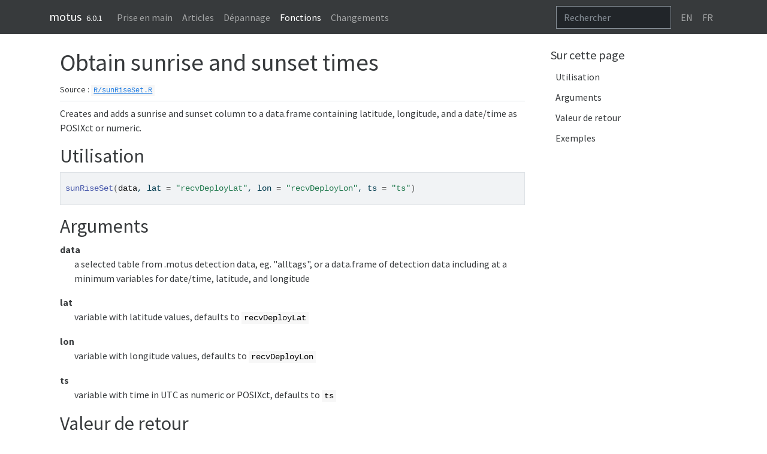

--- FILE ---
content_type: text/html; charset=utf-8
request_url: https://motuswts.github.io/motus/fr/reference/sunRiseSet.html
body_size: 3394
content:
<!DOCTYPE html>
<!-- Generated by pkgdown: do not edit by hand --><html lang="fr"><head><meta http-equiv="Content-Type" content="text/html; charset=UTF-8"><meta charset="utf-8"><meta http-equiv="X-UA-Compatible" content="IE=edge"><meta name="viewport" content="width=device-width, initial-scale=1, shrink-to-fit=no"><meta name="description" content="Creates and adds a sunrise and sunset column to a data.frame containing
latitude, longitude, and a date/time as POSIXct or numeric."><title>Obtain sunrise and sunset times — sunRiseSet • motus</title><script src="../deps/jquery-3.6.0/jquery-3.6.0.min.js"></script><meta name="viewport" content="width=device-width, initial-scale=1, shrink-to-fit=no"><link href="../deps/bootstrap-5.1.3/bootstrap.min.css" rel="stylesheet"><script src="../deps/bootstrap-5.1.3/bootstrap.bundle.min.js"></script><!-- Font Awesome icons --><link rel="stylesheet" href="https://cdnjs.cloudflare.com/ajax/libs/font-awesome/5.12.1/css/all.min.css" integrity="sha256-mmgLkCYLUQbXn0B1SRqzHar6dCnv9oZFPEC1g1cwlkk=" crossorigin="anonymous"><link rel="stylesheet" href="https://cdnjs.cloudflare.com/ajax/libs/font-awesome/5.12.1/css/v4-shims.min.css" integrity="sha256-wZjR52fzng1pJHwx4aV2AO3yyTOXrcDW7jBpJtTwVxw=" crossorigin="anonymous"><!-- bootstrap-toc --><script src="https://cdn.rawgit.com/afeld/bootstrap-toc/v1.0.1/dist/bootstrap-toc.min.js"></script><!-- headroom.js --><script src="https://cdnjs.cloudflare.com/ajax/libs/headroom/0.11.0/headroom.min.js" integrity="sha256-AsUX4SJE1+yuDu5+mAVzJbuYNPHj/WroHuZ8Ir/CkE0=" crossorigin="anonymous"></script><script src="https://cdnjs.cloudflare.com/ajax/libs/headroom/0.11.0/jQuery.headroom.min.js" integrity="sha256-ZX/yNShbjqsohH1k95liqY9Gd8uOiE1S4vZc+9KQ1K4=" crossorigin="anonymous"></script><!-- clipboard.js --><script src="https://cdnjs.cloudflare.com/ajax/libs/clipboard.js/2.0.6/clipboard.min.js" integrity="sha256-inc5kl9MA1hkeYUt+EC3BhlIgyp/2jDIyBLS6k3UxPI=" crossorigin="anonymous"></script><!-- search --><script src="https://cdnjs.cloudflare.com/ajax/libs/fuse.js/6.4.6/fuse.js" integrity="sha512-zv6Ywkjyktsohkbp9bb45V6tEMoWhzFzXis+LrMehmJZZSys19Yxf1dopHx7WzIKxr5tK2dVcYmaCk2uqdjF4A==" crossorigin="anonymous"></script><script src="https://cdnjs.cloudflare.com/ajax/libs/autocomplete.js/0.38.0/autocomplete.jquery.min.js" integrity="sha512-GU9ayf+66Xx2TmpxqJpliWbT5PiGYxpaG8rfnBEk1LL8l1KGkRShhngwdXK1UgqhAzWpZHSiYPc09/NwDQIGyg==" crossorigin="anonymous"></script><script src="https://cdnjs.cloudflare.com/ajax/libs/mark.js/8.11.1/mark.min.js" integrity="sha512-5CYOlHXGh6QpOFA/TeTylKLWfB3ftPsde7AnmhuitiTX4K5SqCLBeKro6sPS8ilsz1Q4NRx3v8Ko2IBiszzdww==" crossorigin="anonymous"></script><!-- pkgdown --><script src="../pkgdown.js"></script><meta property="og:title" content="Obtain sunrise and sunset times — sunRiseSet"><meta property="og:description" content="Creates and adds a sunrise and sunset column to a data.frame containing
latitude, longitude, and a date/time as POSIXct or numeric."><meta name="robots" content="noindex"><!-- mathjax --><script src="https://cdnjs.cloudflare.com/ajax/libs/mathjax/2.7.5/MathJax.js" integrity="sha256-nvJJv9wWKEm88qvoQl9ekL2J+k/RWIsaSScxxlsrv8k=" crossorigin="anonymous"></script><script src="https://cdnjs.cloudflare.com/ajax/libs/mathjax/2.7.5/config/TeX-AMS-MML_HTMLorMML.js" integrity="sha256-84DKXVJXs0/F8OTMzX4UR909+jtl4G7SPypPavF+GfA=" crossorigin="anonymous"></script><!--[if lt IE 9]>
<script src="https://oss.maxcdn.com/html5shiv/3.7.3/html5shiv.min.js"></script>
<script src="https://oss.maxcdn.com/respond/1.4.2/respond.min.js"></script>
<![endif]--></head><body>
    <a href="#main" class="visually-hidden-focusable">Passer au contenu</a>
    

    <nav class="navbar fixed-top navbar-dark navbar-expand-lg bg-dark"><div class="container">
    
    <a class="navbar-brand me-2" href="../index.html">motus</a>

    <small class="nav-text text-light me-auto" data-bs-toggle="tooltip" data-bs-placement="bottom" title="Version en développement">6.0.1</small>

    
    <button class="navbar-toggler" type="button" data-bs-toggle="collapse" data-bs-target="#navbar" aria-controls="navbar" aria-expanded="false" aria-label="Activer la navigation">
      <span class="navbar-toggler-icon"></span>
    </button>

    <div id="navbar" class="collapse navbar-collapse ms-3">
      <ul class="navbar-nav me-auto"><li class="nav-item">
  <a class="nav-link" href="../articles/motus.html">Prise en main</a>
</li>
<li class="nav-item">
  <a class="nav-link" href="../articles/index.html">Articles</a>
</li>
<li class="nav-item">
  <a class="nav-link" href="../articles/troubleshooting.html">Dépannage</a>
</li>
<li class="active nav-item">
  <a class="nav-link" href="../reference/index.html">Fonctions</a>
</li>
<li class="nav-item">
  <a class="nav-link" href="../news/index.html">Changements</a>
</li>
      </ul><form class="form-inline my-2 my-lg-0" role="search">
        <input type="search" class="form-control me-sm-2" aria-label="Activer la navigation" name="search-input" data-search-index="../search.json" id="search-input" placeholder="Rechercher" autocomplete="off"></form>

      <ul class="navbar-nav"><li class="nav-item">
  <a class="nav-link" href="../../index.html">EN</a>
</li>
<li class="nav-item">
  <a class="nav-link" href="../index.html">FR</a>
</li>
      </ul></div>

    
  </div>
</nav><div class="container template-reference-topic">
<div class="row">
  <main id="main" class="col-md-9"><div class="page-header">
      <img src="" class="logo" alt=""><h1>Obtain sunrise and sunset times</h1>
      <small class="dont-index">Source : <a href="NA/NA/NA/blob/HEAD/R/sunRiseSet.R"><code>R/sunRiseSet.R</code></a></small>
      <div class="d-none name"><code>sunRiseSet.Rd</code></div>
    </div>

    <div class="ref-description section level2">
    <p>Creates and adds a sunrise and sunset column to a data.frame containing
latitude, longitude, and a date/time as POSIXct or numeric.</p>
    </div>

    <div class="section level2">
    <h2 id="ref-usage">Utilisation<a class="anchor" aria-label="anchor" href="#ref-usage"></a></h2>
    <div class="sourceCode"><pre class="sourceCode r"><code><span><span class="fu">sunRiseSet</span><span class="op">(</span><span class="va">data</span>, lat <span class="op">=</span> <span class="st">"recvDeployLat"</span>, lon <span class="op">=</span> <span class="st">"recvDeployLon"</span>, ts <span class="op">=</span> <span class="st">"ts"</span><span class="op">)</span></span></code></pre></div>
    </div>

    <div class="section level2">
    <h2 id="arguments">Arguments<a class="anchor" aria-label="anchor" href="#arguments"></a></h2>
    <dl><dt>data</dt>
<dd><p>a selected table from .motus detection data, eg. "alltags", or a
data.frame of detection data including at a minimum variables for
date/time, latitude, and longitude</p></dd>


<dt>lat</dt>
<dd><p>variable with latitude values, defaults to <code>recvDeployLat</code></p></dd>


<dt>lon</dt>
<dd><p>variable with longitude values, defaults to <code>recvDeployLon</code></p></dd>


<dt>ts</dt>
<dd><p>variable with time in UTC as numeric or POSIXct, defaults to <code>ts</code></p></dd>

</dl></div>
    <div class="section level2">
    <h2 id="valeur-de-retour">Valeur de retour<a class="anchor" aria-label="anchor" href="#valeur-de-retour"></a></h2>
    

<p>the original dataframe provided, with the following additional
columns:</p><ul><li><p>sunrise: sunrise time for the date and location provided by <code>ts</code> and lat/lon
per row</p></li>
<li><p>sunset: sunset time for the date and location provided by <code>ts</code> and lat/lon
per row</p></li>
</ul></div>

    <div class="section level2">
    <h2 id="ref-examples">Exemples<a class="anchor" aria-label="anchor" href="#ref-examples"></a></h2>
    <div class="sourceCode"><pre class="sourceCode r"><code><span class="r-in"><span><span class="co"># You can use either a selected tbl from .motus eg. "alltags", or a</span></span></span>
<span class="r-in"><span><span class="co"># data.frame, instructions to convert a .motus file to all formats are below.</span></span></span>
<span class="r-in"><span></span></span>
<span class="r-in"><span><span class="co"># download and access data from project 176 in sql format</span></span></span>
<span class="r-in"><span><span class="co"># usename and password are both "motus.sample"</span></span></span>
<span class="r-in"><span><span class="kw">if</span> <span class="op">(</span><span class="cn">FALSE</span><span class="op">)</span> <span class="va">sql.motus</span> <span class="op">&lt;-</span> <span class="fu"><a href="tagme.html">tagme</a></span><span class="op">(</span><span class="fl">176</span>, new <span class="op">=</span> <span class="cn">TRUE</span>, update <span class="op">=</span> <span class="cn">TRUE</span><span class="op">)</span></span></span>
<span class="r-in"><span></span></span>
<span class="r-in"><span><span class="co"># OR use example sql file included in `motus`</span></span></span>
<span class="r-in"><span><span class="va">sql.motus</span> <span class="op">&lt;-</span> <span class="fu"><a href="tagme.html">tagme</a></span><span class="op">(</span><span class="fl">176</span>, update <span class="op">=</span> <span class="cn">FALSE</span>, </span></span>
<span class="r-in"><span>                   dir <span class="op">=</span> <span class="fu"><a href="https://rdrr.io/r/base/system.file.html" class="external-link">system.file</a></span><span class="op">(</span><span class="st">"extdata"</span>, package <span class="op">=</span> <span class="st">"motus"</span><span class="op">)</span><span class="op">)</span></span></span>
<span class="r-in"><span></span></span>
<span class="r-in"><span><span class="co"># Extract alltags, collect (flatten to data frame), add sunrise/sunset cols:</span></span></span>
<span class="r-in"><span><span class="va">sun</span> <span class="op">&lt;-</span> <span class="fu">sunRiseSet</span><span class="op">(</span><span class="va">sql.motus</span><span class="op">)</span></span></span>
<span class="r-msg co"><span class="r-pr">#&gt;</span> 'data' is a complete motus data base, using 'alltags' view</span>
<span class="r-in"><span></span></span>
<span class="r-in"><span><span class="co"># For other views, extract them first:</span></span></span>
<span class="r-in"><span><span class="kw"><a href="https://rdrr.io/r/base/library.html" class="external-link">library</a></span><span class="op">(</span><span class="va"><a href="https://dplyr.tidyverse.org" class="external-link">dplyr</a></span><span class="op">)</span></span></span>
<span class="r-in"><span><span class="va">tbl.alltagsGPS</span> <span class="op">&lt;-</span> <span class="fu"><a href="https://dplyr.tidyverse.org/reference/tbl.html" class="external-link">tbl</a></span><span class="op">(</span><span class="va">sql.motus</span>, <span class="st">"alltagsGPS"</span><span class="op">)</span> </span></span>
<span class="r-in"><span></span></span>
<span class="r-in"><span><span class="co"># Add sunrise/sunset (after flattening to data frame)</span></span></span>
<span class="r-in"><span><span class="va">sun</span> <span class="op">&lt;-</span> <span class="fu">sunRiseSet</span><span class="op">(</span><span class="va">tbl.alltagsGPS</span><span class="op">)</span></span></span>
<span class="r-in"><span></span></span>
<span class="r-in"><span><span class="co"># Or, submit a flattened data frame:</span></span></span>
<span class="r-in"><span><span class="va">df.alltagsGPS</span> <span class="op">&lt;-</span> <span class="fu"><a href="https://dplyr.tidyverse.org/reference/compute.html" class="external-link">collect</a></span><span class="op">(</span><span class="va">tbl.alltagsGPS</span><span class="op">)</span></span></span>
<span class="r-in"><span></span></span>
<span class="r-in"><span><span class="co"># Add sunrise/sunset</span></span></span>
<span class="r-in"><span><span class="va">sun</span> <span class="op">&lt;-</span> <span class="fu">sunRiseSet</span><span class="op">(</span><span class="va">df.alltagsGPS</span><span class="op">)</span></span></span>
<span class="r-in"><span></span></span>
<span class="r-in"><span><span class="co"># Get sunrise and sunset information from tbl.alltags using gps lat/lon</span></span></span>
<span class="r-in"><span><span class="co"># Note this only works if there are non-NA values in gpsLat/gpsLon</span></span></span>
<span class="r-in"><span><span class="kw">if</span> <span class="op">(</span><span class="cn">FALSE</span><span class="op">)</span> <span class="va">sun</span> <span class="op">&lt;-</span> <span class="fu">sunRiseSet</span><span class="op">(</span><span class="va">tbl.alltagsGPS</span>, lat <span class="op">=</span> <span class="st">"gpsLat"</span>, lon <span class="op">=</span> <span class="st">"gpsLon"</span><span class="op">)</span></span></span>
<span class="r-in"><span></span></span>
</code></pre></div>
    </div>
  </main><aside class="col-md-3"><nav id="toc"><h2>Sur cette page</h2>
    </nav></aside></div>


    <footer><div class="pkgdown-footer-left">
  <p></p><p>Développé par Birds Canada, John Brzustowski, Denis Lepage.</p>
</div>

<div class="pkgdown-footer-right">
  <p></p><p>Site créé avec <a href="https://pkgdown.r-lib.org/" class="external-link">pkgdown</a> 2.0.6.</p>
</div>

    </footer></div>

  

  

  </body></html>



--- FILE ---
content_type: text/css; charset=utf-8
request_url: https://motuswts.github.io/motus/fr/deps/bootstrap-5.1.3/font.css
body_size: -320
content:
@font-face {
  font-family: 'Source Sans Pro';
  font-style: normal;
  font-weight: 300;
  font-display: swap;
  src: url(fonts/6xKydSBYKcSV-LCoeQqfX1RYOo3ik4zAkw.woff) format('woff');
}
@font-face {
  font-family: 'Source Sans Pro';
  font-style: normal;
  font-weight: 400;
  font-display: swap;
  src: url(fonts/6xK3dSBYKcSV-LCoeQqfX1RYOo3aPA.woff) format('woff');
}
@font-face {
  font-family: 'Source Sans Pro';
  font-style: normal;
  font-weight: 700;
  font-display: swap;
  src: url(fonts/6xKydSBYKcSV-LCoeQqfX1RYOo3ig4vAkw.woff) format('woff');
}


--- FILE ---
content_type: application/javascript; charset=utf-8
request_url: https://cdnjs.cloudflare.com/ajax/libs/headroom/0.11.0/headroom.min.js
body_size: 729
content:
/*!
 * headroom.js v0.11.0 - Give your page some headroom. Hide your header until you need it
 * Copyright (c) 2020 Nick Williams - http://wicky.nillia.ms/headroom.js
 * License: MIT
 */

!function(t,n){"object"==typeof exports&&"undefined"!=typeof module?module.exports=n():"function"==typeof define&&define.amd?define(n):(t=t||self).Headroom=n()}(this,function(){"use strict";function t(){return"undefined"!=typeof window}function d(t){return function(t){return t&&t.document&&function(t){return 9===t.nodeType}(t.document)}(t)?function(t){var n=t.document,o=n.body,s=n.documentElement;return{scrollHeight:function(){return Math.max(o.scrollHeight,s.scrollHeight,o.offsetHeight,s.offsetHeight,o.clientHeight,s.clientHeight)},height:function(){return t.innerHeight||s.clientHeight||o.clientHeight},scrollY:function(){return void 0!==t.pageYOffset?t.pageYOffset:(s||o.parentNode||o).scrollTop}}}(t):function(t){return{scrollHeight:function(){return Math.max(t.scrollHeight,t.offsetHeight,t.clientHeight)},height:function(){return Math.max(t.offsetHeight,t.clientHeight)},scrollY:function(){return t.scrollTop}}}(t)}function n(t,s,e){var n,o=function(){var n=!1;try{var t={get passive(){n=!0}};window.addEventListener("test",t,t),window.removeEventListener("test",t,t)}catch(t){n=!1}return n}(),i=!1,r=d(t),l=r.scrollY(),a={};function c(){var t=Math.round(r.scrollY()),n=r.height(),o=r.scrollHeight();a.scrollY=t,a.lastScrollY=l,a.direction=l<t?"down":"up",a.distance=Math.abs(t-l),a.isOutOfBounds=t<0||o<t+n,a.top=t<=s.offset,a.bottom=o<=t+n,a.toleranceExceeded=a.distance>s.tolerance[a.direction],e(a),l=t,i=!1}function h(){i||(i=!0,n=requestAnimationFrame(c))}var u=!!o&&{passive:!0,capture:!1};return t.addEventListener("scroll",h,u),c(),{destroy:function(){cancelAnimationFrame(n),t.removeEventListener("scroll",h,u)}}}function o(t,n){n=n||{},Object.assign(this,o.options,n),this.classes=Object.assign({},o.options.classes,n.classes),this.elem=t,this.tolerance=function(t){return t===Object(t)?t:{down:t,up:t}}(this.tolerance),this.initialised=!1,this.frozen=!1}return o.prototype={constructor:o,init:function(){return o.cutsTheMustard&&!this.initialised&&(this.addClass("initial"),this.initialised=!0,setTimeout(function(t){t.scrollTracker=n(t.scroller,{offset:t.offset,tolerance:t.tolerance},t.update.bind(t))},100,this)),this},destroy:function(){this.initialised=!1,Object.keys(this.classes).forEach(this.removeClass,this),this.scrollTracker.destroy()},unpin:function(){!this.hasClass("pinned")&&this.hasClass("unpinned")||(this.addClass("unpinned"),this.removeClass("pinned"),this.onUnpin&&this.onUnpin.call(this))},pin:function(){this.hasClass("unpinned")&&(this.addClass("pinned"),this.removeClass("unpinned"),this.onPin&&this.onPin.call(this))},freeze:function(){this.frozen=!0,this.addClass("frozen")},unfreeze:function(){this.frozen=!1,this.removeClass("frozen")},top:function(){this.hasClass("top")||(this.addClass("top"),this.removeClass("notTop"),this.onTop&&this.onTop.call(this))},notTop:function(){this.hasClass("notTop")||(this.addClass("notTop"),this.removeClass("top"),this.onNotTop&&this.onNotTop.call(this))},bottom:function(){this.hasClass("bottom")||(this.addClass("bottom"),this.removeClass("notBottom"),this.onBottom&&this.onBottom.call(this))},notBottom:function(){this.hasClass("notBottom")||(this.addClass("notBottom"),this.removeClass("bottom"),this.onNotBottom&&this.onNotBottom.call(this))},shouldUnpin:function(t){return"down"===t.direction&&!t.top&&t.toleranceExceeded},shouldPin:function(t){return"up"===t.direction&&t.toleranceExceeded||t.top},addClass:function(t){this.elem.classList.add.apply(this.elem.classList,this.classes[t].split(" "))},removeClass:function(t){this.elem.classList.remove.apply(this.elem.classList,this.classes[t].split(" "))},hasClass:function(t){return this.classes[t].split(" ").every(function(t){return this.classList.contains(t)},this.elem)},update:function(t){t.isOutOfBounds||!0!==this.frozen&&(t.top?this.top():this.notTop(),t.bottom?this.bottom():this.notBottom(),this.shouldUnpin(t)?this.unpin():this.shouldPin(t)&&this.pin())}},o.options={tolerance:{up:0,down:0},offset:0,scroller:t()?window:null,classes:{frozen:"headroom--frozen",pinned:"headroom--pinned",unpinned:"headroom--unpinned",top:"headroom--top",notTop:"headroom--not-top",bottom:"headroom--bottom",notBottom:"headroom--not-bottom",initial:"headroom"}},o.cutsTheMustard=!!(t()&&function(){}.bind&&"classList"in document.documentElement&&Object.assign&&Object.keys&&requestAnimationFrame),o});

--- FILE ---
content_type: application/javascript; charset=utf-8
request_url: https://motuswts.github.io/motus/fr/pkgdown.js
body_size: 1424
content:
/* http://gregfranko.com/blog/jquery-best-practices/ */
(function($) {
  $(function() {

    $('nav.navbar').headroom();

    Toc.init({
      $nav: $("#toc"),
      $scope: $("main h2, main h3, main h4, main h5, main h6")
    });

    if ($('#toc').length) {
      $('body').scrollspy({
        target: '#toc',
        offset: $("nav.navbar").outerHeight() + 1
      });
    }

    // Activate popovers
    $('[data-bs-toggle="popover"]').popover({
      container: 'body',
      html: true,
      trigger: 'focus',
      placement: "top",
      sanitize: false,
    });

    $('[data-bs-toggle="tooltip"]').tooltip();

  /* Clipboard --------------------------*/

  function changeTooltipMessage(element, msg) {
    var tooltipOriginalTitle=element.getAttribute('data-original-title');
    element.setAttribute('data-original-title', msg);
    $(element).tooltip('show');
    element.setAttribute('data-original-title', tooltipOriginalTitle);
  }

  if(ClipboardJS.isSupported()) {
    $(document).ready(function() {
      var copyButton = "<button type='button' class='btn btn-primary btn-copy-ex' title='Copy to clipboard' aria-label='Copy to clipboard' data-toggle='tooltip' data-placement='left' data-trigger='hover' data-clipboard-copy><i class='fa fa-copy'></i></button>";

      $("div.sourceCode").addClass("hasCopyButton");

      // Insert copy buttons:
      $(copyButton).prependTo(".hasCopyButton");

      // Initialize tooltips:
      $('.btn-copy-ex').tooltip({container: 'body'});

      // Initialize clipboard:
      var clipboard = new ClipboardJS('[data-clipboard-copy]', {
        text: function(trigger) {
          return trigger.parentNode.textContent.replace(/\n#>[^\n]*/g, "");
        }
      });

      clipboard.on('success', function(e) {
        changeTooltipMessage(e.trigger, 'Copied!');
        e.clearSelection();
      });

      clipboard.on('error', function() {
        changeTooltipMessage(e.trigger,'Press Ctrl+C or Command+C to copy');
      });

    });
  }

    /* Search marking --------------------------*/
    var url = new URL(window.location.href);
    var toMark = url.searchParams.get("q");
    var mark = new Mark("main#main");
    if (toMark) {
      mark.mark(toMark, {
        accuracy: {
          value: "complementary",
          limiters: [",", ".", ":", "/"],
        }
      });
    }

  /* Search --------------------------*/
  /* Adapted from https://github.com/rstudio/bookdown/blob/2d692ba4b61f1e466c92e78fd712b0ab08c11d31/inst/resources/bs4_book/bs4_book.js#L25 */
    // Initialise search index on focus
  var fuse;
  $("#search-input").focus(async function(e) {
    if (fuse) {
      return;
    }

    $(e.target).addClass("loading");
    var response = await fetch($("#search-input").data("search-index"));
    var data = await response.json();

    var options = {
      keys: ["what", "text", "code"],
      ignoreLocation: true,
      threshold: 0.1,
      includeMatches: true,
      includeScore: true,
    };
    fuse = new Fuse(data, options);

    $(e.target).removeClass("loading");
  });

  // Use algolia autocomplete
  var options = {
    autoselect: true,
    debug: true,
    hint: false,
    minLength: 2,
  };
  var q;
async function searchFuse(query, callback) {
  await fuse;

  var items;
  if (!fuse) {
    items = [];
  } else {
    q = query;
    var results = fuse.search(query, { limit: 20 });
    items = results
      .filter((x) => x.score <= 0.75)
      .map((x) => x.item);
    if (items.length === 0) {
      items = [{dir:"Sorry 😿",previous_headings:"",title:"No results found.",what:"No results found.",path:window.location.href}];
    }
  }
  callback(items);
}
  $("#search-input").autocomplete(options, [
    {
      name: "content",
      source: searchFuse,
      templates: {
        suggestion: (s) => {
          if (s.title == s.what) {
            return `${s.dir} >	<div class="search-details"> ${s.title}</div>`;
          } else if (s.previous_headings == "") {
            return `${s.dir} >	<div class="search-details"> ${s.title}</div> > ${s.what}`;
          } else {
            return `${s.dir} >	<div class="search-details"> ${s.title}</div> > ${s.previous_headings} > ${s.what}`;
          }
        },
      },
    },
  ]).on('autocomplete:selected', function(event, s) {
    window.location.href = s.path + "?q=" + q + "#" + s.id;
  });
  });
})(window.jQuery || window.$)


